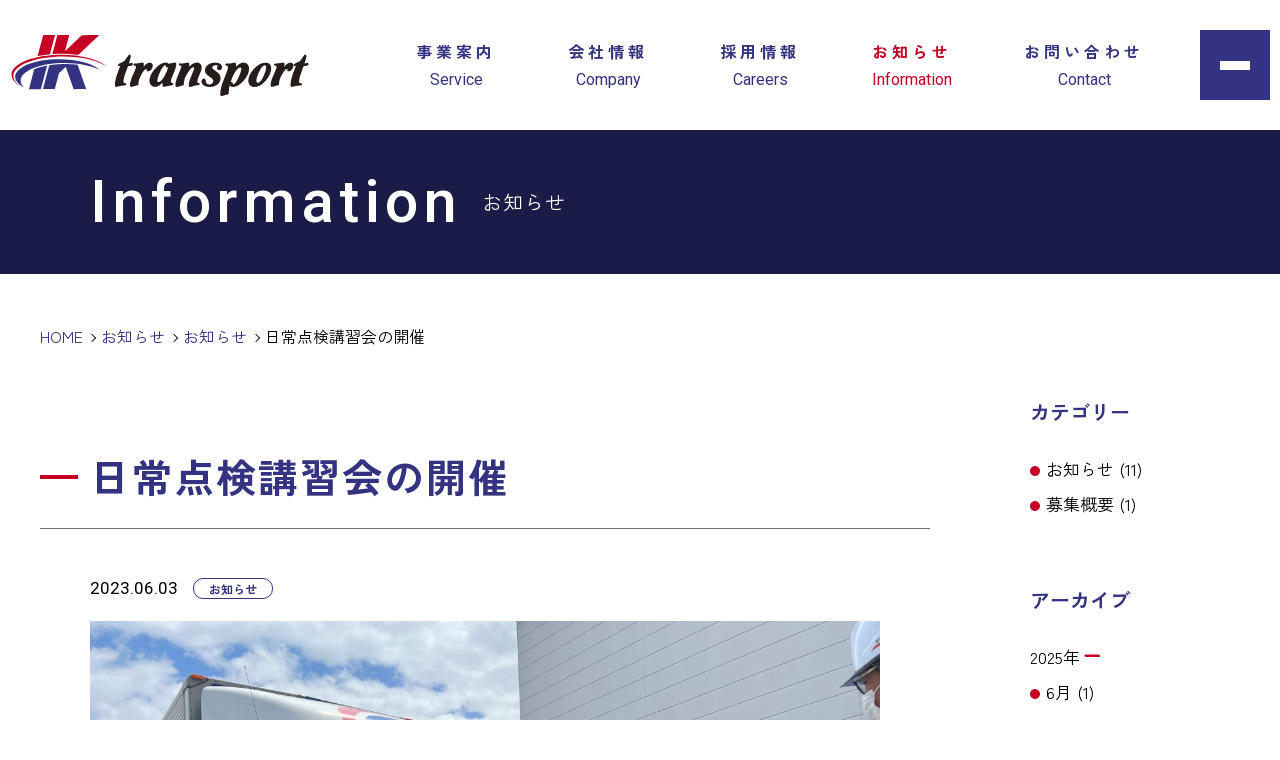

--- FILE ---
content_type: text/html; charset=UTF-8
request_url: https://www.ik-transport.com/info/457/
body_size: 17582
content:
<!DOCTYPE html>
<html dir="ltr" lang="ja"
	prefix="og: https://ogp.me/ns#" >
<head>
  <meta charset="UTF-8">
  <meta name="viewport" content="width=device-width, initial-scale=1">
  <meta name="format-detection" content="telephone=no">
  
		<!-- All in One SEO 4.2.7.1 - aioseo.com -->
		<title>日常点検講習会の開催 - 株式会社IKトランスポート／岩手県矢巾町</title>
		<meta name="robots" content="max-snippet:-1, max-image-preview:large, max-video-preview:-1" />
		<link rel="canonical" href="https://www.ik-transport.com/info/457/" />
		<meta name="generator" content="All in One SEO (AIOSEO) 4.2.7.1 " />

		<script async src="https://www.googletagmanager.com/gtag/js?id=G-BQCE71PE01"></script>
<script>
  window.dataLayer = window.dataLayer || [];
  function gtag(){dataLayer.push(arguments);}
  gtag('js', new Date());
  gtag('config', 'G-BQCE71PE01');
</script>
		<meta property="og:locale" content="ja_JP" />
		<meta property="og:site_name" content="株式会社IKトランスポート／岩手県矢巾町 -" />
		<meta property="og:type" content="article" />
		<meta property="og:title" content="日常点検講習会の開催 - 株式会社IKトランスポート／岩手県矢巾町" />
		<meta property="og:url" content="https://www.ik-transport.com/info/457/" />
		<meta property="article:published_time" content="2023-06-03T06:46:17+00:00" />
		<meta property="article:modified_time" content="2023-06-13T08:05:35+00:00" />
		<meta name="twitter:card" content="summary" />
		<meta name="twitter:title" content="日常点検講習会の開催 - 株式会社IKトランスポート／岩手県矢巾町" />
		<script type="application/ld+json" class="aioseo-schema">
			{"@context":"https:\/\/schema.org","@graph":[{"@type":"BreadcrumbList","@id":"https:\/\/www.ik-transport.com\/info\/457\/#breadcrumblist","itemListElement":[{"@type":"ListItem","@id":"https:\/\/www.ik-transport.com\/#listItem","position":1,"item":{"@type":"WebPage","@id":"https:\/\/www.ik-transport.com\/","name":"\u30db\u30fc\u30e0","description":"\u5ca9\u624b\u770c\u77e2\u5dfe\u753a\u6d41\u901a\u30bb\u30f3\u30bf\u30fc\u5185\u306b\u672c\u793e\u304c\u3042\u308b\u904b\u9001\u30fb\u7269\u6d41\u4f1a\u793e\u3067\u3059\u3002\u304a\u5ba2\u69d8\u306e\u304a\u60a9\u307f\u3092\u3001\u30c1\u30e3\u30fc\u30bf\u30fc\u4fbf\u30fb\u6df7\u8f09\u4fbf\u3001\u540c\u696d\u4f1a\u793e\u9593\u306e\u30cd\u30c3\u30c8\u30ef\u30fc\u30af\u7b49\u3092\u3046\u307e\u304f\u6d3b\u7528\u3057\u306a\u304c\u3089\u554f\u984c\u89e3\u6c7a\u306b\u53d6\u308a\u7d44\u307f\u3001\u304a\u5ba2\u69d8\u304b\u3089\u983c\u308a\u306b\u3055\u308c\u308b\u30d3\u30b8\u30cd\u30b9\u30d1\u30fc\u30c8\u30ca\u30fc\u3092\u76ee\u6307\u3057\u3066\u304a\u308a\u307e\u3059\u3002","url":"https:\/\/www.ik-transport.com\/"}}]},{"@type":"Organization","@id":"https:\/\/www.ik-transport.com\/#organization","name":"\u682a\u5f0f\u4f1a\u793e \u83c5\u4e03\u5de5\u52d9\u5e97","url":"https:\/\/www.ik-transport.com\/"},{"@type":"WebPage","@id":"https:\/\/www.ik-transport.com\/info\/457\/#webpage","url":"https:\/\/www.ik-transport.com\/info\/457\/","name":"\u65e5\u5e38\u70b9\u691c\u8b1b\u7fd2\u4f1a\u306e\u958b\u50ac - \u682a\u5f0f\u4f1a\u793eIK\u30c8\u30e9\u30f3\u30b9\u30dd\u30fc\u30c8\uff0f\u5ca9\u624b\u770c\u77e2\u5dfe\u753a","inLanguage":"ja","isPartOf":{"@id":"https:\/\/www.ik-transport.com\/#website"},"breadcrumb":{"@id":"https:\/\/www.ik-transport.com\/info\/457\/#breadcrumblist"},"author":"https:\/\/www.ik-transport.com\/author\/user-ik-transport\/#author","creator":"https:\/\/www.ik-transport.com\/author\/user-ik-transport\/#author","datePublished":"2023-06-03T06:46:17+09:00","dateModified":"2023-06-13T08:05:35+09:00"},{"@type":"WebSite","@id":"https:\/\/www.ik-transport.com\/#website","url":"https:\/\/www.ik-transport.com\/","name":"\u682a\u5f0f\u4f1a\u793eIK\u30c8\u30e9\u30f3\u30b9\u30dd\u30fc\u30c8\uff0f\u5ca9\u624b\u770c\u77e2\u5dfe\u753a","inLanguage":"ja","publisher":{"@id":"https:\/\/www.ik-transport.com\/#organization"}}]}
		</script>
		<!-- All in One SEO -->

<link rel='dns-prefetch' href='//code.jquery.com' />
<link rel='dns-prefetch' href='//code.iconify.design' />
<style id='wp-img-auto-sizes-contain-inline-css' type='text/css'>
img:is([sizes=auto i],[sizes^="auto," i]){contain-intrinsic-size:3000px 1500px}
/*# sourceURL=wp-img-auto-sizes-contain-inline-css */
</style>
<link rel='stylesheet' id='animate-css' href='https://www.ik-transport.com/wp-content/themes/mytheme/css/animate.min.css' type='text/css' media='all' />
<link rel='stylesheet' id='style-css' href='https://www.ik-transport.com/wp-content/themes/mytheme/style.css?1769747153' type='text/css' media='all' />
<script type="text/javascript" src="//code.jquery.com/jquery-3.6.1.min.js" id="jquery-js"></script>
<script type="text/javascript" src="https://www.ik-transport.com/wp-content/themes/mytheme/js/jquery/jquery.inview.min.js" id="inview-js"></script>
<script type="text/javascript" src="https://www.ik-transport.com/wp-content/themes/mytheme/js/wow.min.js" id="wow-js"></script>
<script type="text/javascript" src="//code.iconify.design/3/3.0.0/iconify.min.js" id="iconify-js"></script>
<link rel="stylesheet" href="https://www.ik-transport.com/wp-content/themes/mytheme/css/info-single.css?1769747154">
<link rel="icon" href="https://www.ik-transport.com/wp-content/uploads/2022/11/cropped-favicon-32x32.png" sizes="32x32" />
<link rel="icon" href="https://www.ik-transport.com/wp-content/uploads/2022/11/cropped-favicon-192x192.png" sizes="192x192" />
<link rel="apple-touch-icon" href="https://www.ik-transport.com/wp-content/uploads/2022/11/cropped-favicon-180x180.png" />
<meta name="msapplication-TileImage" content="https://www.ik-transport.com/wp-content/uploads/2022/11/cropped-favicon-270x270.png" />
  <script>window.jQuery || document.write("<script src='https://www.ik-transport.com/wp-content/themes/mytheme/js/jquery/jquery-3.6.1.min.js'><\/script>");</script>
</head>
<body class="wp-singular info-template-default single single-info postid-457 wp-theme-mytheme preload">

  
  <div id="wrap">

    <header id="header" class="full-content">

      <div id="head-top" class="flex">

        <div id="head-logo" class="flex">
          <a href="https://www.ik-transport.com/">
            <img src="https://www.ik-transport.com/wp-content/themes/mytheme/img/common/mainlogo.svg" alt="株式会社IKトランスポート／岩手県矢巾町">
          </a>
        </div><!-- / #head-logo -->

        <nav id="gnav-pc">
          <ul class="flex">
            <li id="menu-item-18" class="menu-item menu-item-type-post_type menu-item-object-page menu-item-18"><a href="https://www.ik-transport.com/service/" title="Service">事業案内<span>Service</span></a></li>
<li id="menu-item-19" class="menu-item menu-item-type-post_type menu-item-object-page menu-item-19"><a href="https://www.ik-transport.com/company/" title="Company">会社情報<span>Company</span></a></li>
<li id="menu-item-20" class="menu-item menu-item-type-post_type menu-item-object-page menu-item-20"><a href="https://www.ik-transport.com/careers/" title="Careers">採用情報<span>Careers</span></a></li>
<li id="menu-item-159" class="menu-item menu-item-type-custom menu-item-object-custom menu-item-159"><a href="https://www.ik-transport.com/info/" title="Information">お知らせ<span>Information</span></a></li>
<li id="menu-item-21" class="menu-item menu-item-type-post_type menu-item-object-page menu-item-21"><a href="https://www.ik-transport.com/contact/" title="Contact">お問い合わせ<span>Contact</span></a></li>
          </ul><!-- / .flex -->
        </nav><!-- / #gnav-pc -->

        <button type="button" id="btn-humberger" class="flex">
          <span class="bar"></span><span class="bar"></span><span class="bar"></span>
        </button><!-- / #btn-humberger -->

      </div><!-- / #head-top -->

      <div id="wrap-gnav">
        <div id="wrap-gnav-inner" class="flex">
          <nav id="gnav">
            <ul class="flex">
              <li class="menu-item menu-item-type-post_type menu-item-object-page menu-item-18"><a href="https://www.ik-transport.com/service/" title="Service">事業案内<span>Service</span></a></li>
<li class="menu-item menu-item-type-post_type menu-item-object-page menu-item-19"><a href="https://www.ik-transport.com/company/" title="Company">会社情報<span>Company</span></a></li>
<li class="menu-item menu-item-type-post_type menu-item-object-page menu-item-20"><a href="https://www.ik-transport.com/careers/" title="Careers">採用情報<span>Careers</span></a></li>
<li class="menu-item menu-item-type-custom menu-item-object-custom menu-item-159"><a href="https://www.ik-transport.com/info/" title="Information">お知らせ<span>Information</span></a></li>
<li class="menu-item menu-item-type-post_type menu-item-object-page menu-item-21"><a href="https://www.ik-transport.com/contact/" title="Contact">お問い合わせ<span>Contact</span></a></li>
            </ul><!-- / .flex -->
          </nav><!-- / #gnav -->
          <div id="gnav-logo">
            <a href="https://www.ik-transport.com/">
              <img src="https://www.ik-transport.com/wp-content/themes/mytheme/img/common/logo3.svg" alt="株式会社IKトランスポート／岩手県矢巾町">
            </a>
          </div><!-- #gnav-logo -->
        </div><!-- #wrap-gnav-inner -->
      </div><!-- / #wrap-gnav -->

    </header><!-- / #header -->

<main id="container">

  <div id="content">

    <div id="page-title-block" class="full-width">
      <h1 class="grid">Information<span>お知らせ</span></h1>
    </div><!-- #page-title-block -->

    <ul id="my_breadcrumbs"><li><a href="https://www.ik-transport.com/">HOME</a></li><li><a href="https://www.ik-transport.com/info/">お知らせ</a></li><li><a href="https://www.ik-transport.com/info_cat/news/">お知らせ</a></li><li>日常点検講習会の開催</li></ul>
    <div id="post-wrap" class="grid">

      
        <div id="post-block">

          
            <div id="single-box">

              <div class="sec-title-box title-ja">
                <h2 class="anime-text01 inview"><span class="title">日常点検講習会の開催</span></h2>
              </div><!-- / .sec-title-box -->

              <div class="content-inner">

                <ul id="top-info-box" class="wow animate__animated animate__fadeIn" data-wow-delay=".3s">
                  <li><time datetime="2023-06-03">2023.06.03</time></li>
                  <li>
                                        <span class="cat">
                                              お知らせ                                          </span><!-- / .cat -->
                  </li>
                </ul><!-- / .#top-info-box -->

                                                    <div class="img-full wow animate__animated animate__fadeIn" data-wow-delay=".3s">
                    <img src="https://www.ik-transport.com/wp-content/uploads/2023/06/cc6642534d5b4569c8a8e3762903bba2-scaled.jpg" alt="">
                  </div><!-- / .img-full -->
                
                <div class="text-box wow animate__animated animate__fadeIn" data-wow-delay=".3s">
                  <p>（公社）岩手県トラック協会が開催する「日常点検講習セミナー」を</p>
<p>多数のドライバーが参加しました。</p>
<p>交通事故、労働災害防止に関する安全講話や日常点検での基礎知識を</p>
<p>学びました。</p>
<p>&nbsp;</p>
                </div><!-- / .text-box -->

                <div class="img-box wow animate__animated animate__fadeIn" data-wow-delay=".3s">

                                                          <div class="items">
                      <img src="https://www.ik-transport.com/wp-content/uploads/2023/06/c84caff1dec929471ad18ba68de01153-scaled.jpg" alt="">
                                              <p class="caption-text">ホイールナットの緩みなどを点検ハンマーを使用し点検中です。PS：車両提供させていただきました。</p>
                                          </div><!-- / .items -->
                  
                  
                  
                </div><!-- / .img-box -->

                
                <div class="btn-box wow animate__animated animate__fadeIn" data-wow-delay=".3s">
                  <a class="btn-back" href="">直前のページへ戻る</a>
                </div><!-- / .btn-box -->

              </div><!-- / .content-inner -->

            </div><!-- / #single-box -->

          
        </div><!-- / #post-block -->

        <div id="cat-block" class="wow animate__animated animate__fadeIn" data-wow-delay=".6s">

          <div class="cat-box">
            <h4>カテゴリー</h4>
            <ul>	<li class="cat-item cat-item-15"><a href="https://www.ik-transport.com/info_cat/news/">お知らせ</a> (11)
</li>
	<li class="cat-item cat-item-16"><a href="https://www.ik-transport.com/info_cat/careers/">募集概要</a> (1)
</li>
</ul>
          </div><!-- / .cat-box -->

          <div class="cat-box">
            <h4>アーカイブ</h4>
            <dl class="archive-data"><dt>2025年</dt><dd><ul><li>	<a href='https://www.ik-transport.com/date/2025/06/info/'>6月</a>&nbsp;(1)</li><li>
	<a href='https://www.ik-transport.com/date/2025/05/info/'>5月</a>&nbsp;(1)</li><li>
	<a href='https://www.ik-transport.com/date/2025/04/info/'>4月</a>&nbsp;(1)</li></ul></dd><dt>2023年</dt><dd><ul><li>
	<a href='https://www.ik-transport.com/date/2023/08/info/'>8月</a>&nbsp;(1)</li><li>
	<a href='https://www.ik-transport.com/date/2023/07/info/'>7月</a>&nbsp;(1)</li><li>
	<a href='https://www.ik-transport.com/date/2023/06/info/'>6月</a>&nbsp;(3)</li></ul></dd><dt>2022年</dt><dd><ul><li>
	<a href='https://www.ik-transport.com/date/2022/11/info/'>11月</a>&nbsp;(1)</li><li>
	<a href='https://www.ik-transport.com/date/2022/09/info/'>9月</a>&nbsp;(1)</li><li>
	<a href='https://www.ik-transport.com/date/2022/07/info/'>7月</a>&nbsp;(1)</li></ul></dd><dt>2021年</dt><dd><ul><li>
	<a href='https://www.ik-transport.com/date/2021/12/info/'>12月</a>&nbsp;(1)</li></ul></dd></dl>          </div><!-- / .cat-box -->

        </div><!-- / #cat-block -->

      
    </div><!-- / #post-wrap -->

  </div><!-- / #content -->

</main><!-- / #container -->


    <div id="flow-truck" class="full-content">
      <img src="https://www.ik-transport.com/wp-content/themes/mytheme/img/common/flow-truck-img.png">
      <img src="https://www.ik-transport.com/wp-content/themes/mytheme/img/common/flow-truck-img.png">
    </div><!-- #flow-truck -->

    <footer id="footer" class="full-width">

      <div id="foot-top" class="grid">

        <div id="foot-logo">
          <a href="https://www.ik-transport.com/">
            <img src="https://www.ik-transport.com/wp-content/themes/mytheme/img/common/logo3.svg" alt="株式会社IKトランスポート／岩手県矢巾町">
          </a>
        </div><!-- #foot-logo -->

        <div id="foot-nav">
          <ul>
            <li id="menu-item-24" class="menu-item menu-item-type-post_type menu-item-object-page menu-item-24"><a href="https://www.ik-transport.com/service/" title="Service">事業案内<span>Service</span></a></li>
<li id="menu-item-25" class="menu-item menu-item-type-post_type menu-item-object-page menu-item-25"><a href="https://www.ik-transport.com/company/" title="Company">会社情報<span>Company</span></a></li>
<li id="menu-item-26" class="menu-item menu-item-type-post_type menu-item-object-page menu-item-26"><a href="https://www.ik-transport.com/careers/" title="Careers">採用情報<span>Careers</span></a></li>
<li id="menu-item-158" class="menu-item menu-item-type-custom menu-item-object-custom menu-item-158"><a href="https://www.ik-transport.com/info/" title="Information">お知らせ<span>Information</span></a></li>
<li id="menu-item-27" class="menu-item menu-item-type-post_type menu-item-object-page menu-item-27"><a href="https://www.ik-transport.com/contact/" title="Contact">お問い合わせ<span>Contact</span></a></li>
          </ul>
        </div><!-- #foot-nav -->

        <div id="foot-addr">

          <h2>株式会社ＩＫトランスポート</h2>
          <ul>
            <li>〒020-0891</li>
            <li>岩手県紫波郡矢巾町流通センター南2丁目4-18</li>
            <li>TEL.019-638-8707</li>
          </ul>

        </div><!-- #foot-addr -->

      </div><!-- #foot-top -->

      <div id="foot-bottom" class="full-width">

        <div class="grid">

          <a id="btn-pagetop" class="grid" href="#wrap">
            Page top <span class="square"><span class="iconify" data-icon="bi:arrow-up-short"></span></span>
          </a><!-- / #btn-pagetop -->

          <p id="copyright"><small>&copy; IK Transport Inc.</small></p>

        </div><!-- #grid -->

      </div><!-- #foot-bottom -->

    </footer><!-- / #footer -->

  </div><!-- / #wrap -->

  <script type="speculationrules">
{"prefetch":[{"source":"document","where":{"and":[{"href_matches":"/*"},{"not":{"href_matches":["/wp-*.php","/wp-admin/*","/wp-content/uploads/*","/wp-content/*","/wp-content/plugins/*","/wp-content/themes/mytheme/*","/*\\?(.+)"]}},{"not":{"selector_matches":"a[rel~=\"nofollow\"]"}},{"not":{"selector_matches":".no-prefetch, .no-prefetch a"}}]},"eagerness":"conservative"}]}
</script>
<script type="text/javascript" src="https://www.ik-transport.com/wp-content/themes/mytheme/js/script.js" id="script-js"></script>
<script type="text/javascript" src="https://www.ik-transport.com/wp-content/themes/mytheme/js/info.js" id="info-js"></script>

</body>
</html>


--- FILE ---
content_type: text/css
request_url: https://www.ik-transport.com/wp-content/themes/mytheme/style.css?1769747153
body_size: 415
content:
@charset 'utf-8';
/*
Theme Name: mytheme
Author: 株式会社コミュニケーションズ・コ・ア
Author URI: https://www.co-a.net/
Description: オリジナルテーマ
Version: 1.0
*/

/* リセット
----------------------------------------- */
@import url(css/destyle.min.css);

/* 基本設定と共通レイアウト
----------------------------------------- */
@import url(css/style.css);

/* Webフォント
----------------------------------------- */
@import url(css/fonts.css);


--- FILE ---
content_type: text/css
request_url: https://www.ik-transport.com/wp-content/themes/mytheme/css/info-single.css?1769747154
body_size: 5786
content:
@charset 'utf-8';
/* ======================================================
CSS information

 File Name  : info-single.css
 Style Info : 「お知らせ - 詳細」のCSS
====================================================== */

#post-wrap .no-data {
  text-align: center;
}

#post-block {
  margin-bottom: 6rem;
}

#top-info-box {
  margin-bottom: 2rem;
}

#top-info-box li {
  display: inline-block;
  margin-right: 1rem;
}

#top-info-box li time {
  font-family: 'Roboto', sans-serif;
}

#top-info-box li .cat {
  padding: .1rem 1.5rem;
  color: var(--basecolor3);
  font-size: 1.2rem;
  font-weight: 700;
  text-align: center;
  border: 1px solid var(--basecolor3);
  border-radius: 20px;
}

#top-info-box li:last-child {
  margin-right: 0;
}

#single-box .img-full {
  margin: 0 calc(50% - 50vw) 3rem;
  width: 100vw;
}

#single-box .text-box {
  margin-bottom: 2.5rem;
}

#single-box .text-box > * + * {
  margin-top: 1rem;
}

#single-box .text-box p {
  line-height: 1.8;
}

#single-box .text-box table {
  margin: 2rem 0;
  border-top: 2px solid var(--basecolor1);
}

#single-box .text-box td {
  padding: 1.5rem 0;
  border-bottom: 1px solid var(--basecolor1);
}

#single-box .text-box .article-title01 {
  margin: 2rem 0;
  color: var(--basecolor3);
  font-size: 3rem;
  font-weight: 700;
}

#single-box .text-box .article-explain-title {
  line-height: 1.6;
  color: var(--basecolor3);
  font-size: 1.6rem;
  font-weight: 700;
}

#single-box .text-box .article-text-link {
  text-decoration: underline;
}

#single-box .img-box .items:not(:last-child) {
  margin-bottom: 2rem;
}

#single-box .img-box .items img {
  max-width: 100%;
  width: auto;
}

#single-box .img-box .caption-text {
  margin-top: 1.5rem;
}

#single-box .pdf-box {
  margin-top: 5rem;
}

#single-box .btn-pdf {
  display: block;
  padding: .5rem 0;
  width: 100%;
  color: var(--basecolor2);
  text-align: center;
  background: var(--basecolor3);
  border-radius: 20px;
  text-decoration: none;
}

#single-box .btn-pdf .iconify {
  display: inline-block;
  vertical-align: middle;
  margin: -3px 0 0 .5rem;
  width: 30px;
  height: 30px;
  color: var(--basecolor2);
}

#single-box .btn-box {
  margin-top: 5rem;
}

#single-box .btn-back {
  display: block;
  margin: auto;
  width: fit-content;
  color: var(--basecolor3);
  text-decoration: underline;
}

#cat-block .cat-box:not(:last-child) {
  margin-bottom: 5rem;
}

#cat-block .cat-box h4 {
  margin-bottom: 2rem;
  color: var(--basecolor3);
  font-size: 1.6rem;
  font-weight: 700;
}

#cat-block li {
  position: relative;
  margin-bottom: 1rem;
  padding-left: 1.6rem;
}

#cat-block li:last-child {
  margin-bottom: 0;
}

#cat-block li::before {
  content: '';
  position: absolute;
  top: .8rem;
  left: 0;
  width: 10px;
  height: 10px;
  background: var(--basecolor4);
  border-radius: 50%;
}

#cat-block .cat-box li a {
  color: var(--basecolor1);
  text-decoration: none !important;
}

#cat-block .cat-box .children {
  margin: 1rem 0 1.5rem 1.5rem;
}

#cat-block .archive-data dt {
  cursor: pointer;
  position: relative;
  margin-bottom: .6rem;
  padding-right: 2rem;
  width: fit-content;
  font-weight: 500;
}

#cat-block .archive-data dt::before,
#cat-block .archive-data dt::after {
  content: '';
  position: absolute;
  background: var(--basecolor4);
  border-radius: 10px;
  transition: all .3s ease-in-out;
}

#cat-block .archive-data dt::after {
  top: 11px;
  right: 0;
  width: 15px;
  height: 2px;
}

#cat-block .archive-data dt::before {
  top: 4px;
  right: 7px;
  width: 2px;
  height: 15px;
}

#cat-block .archive-data dt.active::before {
  transform: rotate(90deg);
}

#cat-block .archive-data dd:not(:last-of-type) {
  margin-bottom: 2rem;
}

/* 768px～（タブレット）
------------------------------------------------------ */
@media screen and (min-width: 768px) {

  #post-wrap.grid {
    display: grid;
    gap: 5em;
  }

  #post-block .grid {
    grid-template-columns: 1fr 2fr;
    gap: 2.5em;
  }

  #post-block {
    margin-bottom: 0;
  }

  #single-box .text-box > * + * {
    margin-top: 1.5rem;
  }

  #single-box .text-box p {
    line-height: 1.9;
  }

  #single-box .text-box table {
    margin: 2.5rem 0;
  }

  #single-box .text-box td {
    padding: 2rem 0;
  }

  #single-box .text-box .article-title01 {
    margin: 2.5rem 0;
    font-size: 3.3rem;
  }

  #single-box .text-box .article-explain-title {
    font-size: 1.8rem;
  }

  #single-box .pdf-box {
    margin-top: 4em;
  }

  #single-box .btn-box {
    margin-top: 5em;
  }

  #cat-block .cat-box:not(:last-child) {
    margin-bottom: 6rem;
  }

  #cat-block .cat-box h4 {
    margin-bottom: 2.5rem;
    font-size: 1.8rem;
  }

  #cat-block .archive-data dt {
    margin-bottom: .8rem;
  }

}

/* 960px～（パソコン）
------------------------------------------------------ */
@media screen and (min-width: 960px) {

  #post-wrap.grid {
    grid-template-columns: 1fr 210px;
    gap: 100px;
  }

  #post-wrap .no-data {
    grid-row: 1 / 2;
    grid-column: 1 / 3;
  }

  #single-box .img-full {
    margin-right: 0;
    margin-left: 0;
    width: 100%;
  }

  #single-box .text-box > * + * {
    margin-top: 2rem;
  }

  #single-box .text-box p {
    line-height: 2;
  }

  #single-box .text-box table {
    margin: 3rem 0;
  }

  #single-box .text-box td {
    padding: 2.5rem 0;
  }

  #single-box .text-box .article-title01 {
    margin: 3rem 0;
    font-size: 3.6rem;
  }

  #single-box .text-box .article-explain-title {
    font-size: 2rem;
  }

  #single-box .pdf-box {
    margin-top: 5em;
  }

  #single-box .btn-box {
    margin-top: 8em;
  }

  #cat-block .cat-box:not(:last-child) {
    margin-bottom: 7rem;
  }

  #cat-block .cat-box h4 {
    margin-bottom: 3rem;
    font-size: 2rem;
  }

  #cat-block .archive-data dt {
    margin-bottom: 1rem;
  }

  #cat-block li::before {
    top: 1rem;
  }

}


--- FILE ---
content_type: text/css
request_url: https://www.ik-transport.com/wp-content/themes/mytheme/css/style.css
body_size: 18979
content:
@charset 'utf-8';
/* ======================================================
CSS information

 File Name  : style.css
 Style Info : 共通スタイル
====================================================== */

:root {
  --basecolor1: #000;
  --basecolor2: #fff;
  --basecolor3: #343382;
  --basecolor4: #c40024;
  --basecolor5: #1b1b48;
  --basecolor6: #777;
  --basecolor7: #f0f3f5;
  --basecolor8: #fafafa;
}

html {
  overflow-y: auto;
  font-size: 62.5%;
}

body {
  overflow: hidden;
  color: var(--basecolor1);
  font-weight: 400;
  font-size: 1.6rem;
  line-height: 1.5;
  font-family: 'Zen Kaku Gothic New', sans-serif;
  word-break: normal;
  word-wrap: break-word;
  background: var(--basecolor2);
}

/* レイアウト (モバイルファースト)
---------------------------------------------- */

/* --- 枠 --- */

#wrap {
  margin: auto;
  width: 90%;
  max-width: 1200px;
}

#footer {
  padding-top: 8rem;
  padding-bottom: 3rem;
  color: var(--basecolor2);
  background: var(--basecolor5);
}

/* --- ヘッダー内部 --- */

#head-top {
  position: relative;
  padding: 3rem 1rem;
}

#head-logo {
  width: 100%;
  max-width: 220px;
  height: 70px;
}

#head-logo.flex {
  display: flex;
  flex-direction: column;
  justify-content: center;
}

#head-logo a img {
  display: block;
  width: 100%;
}

#gnav-pc {
  display: none;
}

#btn-humberger {
  z-index: 9999;
  position: fixed;
  top: 3rem;
  right: 1rem;
  width: 70px;
  height: 70px;
  background: var(--basecolor3);
  transition: all .3s ease-in-out;
}

#btn-humberger.active {
  position: fixed;
  background: var(--basecolor4);
}

#btn-humberger.flex {
  display: flex;
  flex-direction: column;
  justify-content: center;
  align-items: center;

  gap: 7px;
}

#btn-humberger .bar {
  position: relative;
  width: 30px;
  height: 3px;
  background: #fff;
  transition: all .3s ease-in-out;
}

#btn-humberger.active .bar:nth-child(1) {
  opacity: 0;
}

#btn-humberger.active .bar:nth-child(2) {
  transform: translateY(0) rotate(45deg);
}

#btn-humberger.active .bar:nth-child(3) {
  transform: translateY(-10px) rotate(-45deg);
}

#wrap-gnav {
  z-index: 9998;
  overflow: auto;
  display: grid;
  align-items: center;
  position: fixed;
  top: 0;
  left: 0;
  transform: translateX(100vw) translateX(0px);
  width: 100vw;
  height: 100vh;
  background: var(--basecolor3);
  transition: transform .5s ease-in-out;

  -webkit-overflow-scrolling: touch;
}

#wrap-gnav.active {
  transform: translate(0px, 0px);
}

#wrap-gnav-inner {
  margin: 100px auto 50px;
  width: 80%;
}

#wrap-gnav-inner.flex {
  display: flex;
  flex-flow: column;

  gap: 5rem;
}

#gnav .flex {
  display: flex;
  flex-flow: column;

  gap: 2rem;
}

#gnav li a {
  display: block;
  position: relative;
  color: var(--basecolor2);
  font-weight: 700;
  font-size: 2rem;
  letter-spacing: .4rem;
  text-decoration: none;
}

#gnav li a span {
  display: block;
  margin-top: .5rem;
  font-weight: 500;
  font-size: 1.6rem;
  font-family: 'Roboto', sans-serif;
  letter-spacing: 0;
}

#gnav-logo {
  width: 100%;
  max-width: 300px;
}

#gnav-logo a {
  width: 100%;
}

/* --- コンテンツ内部 --- */

.full-content {
  margin-right: calc(50% - 50vw);
  margin-left: calc(50% - 50vw);
  width: 100vw;
}

#page-title-block {
  padding-top: 2rem;
  padding-bottom: 2rem;
  color: var(--basecolor2);
  background: var(--basecolor5);
}

#page-title-block h1 {
  font-weight: 500;
  font-size: 3rem;
  font-family: 'Roboto', sans-serif;
  letter-spacing: .1rem;
}

#page-title-block h1.grid {
  display: grid;
  align-items: center;

  gap: 2rem;
  grid-template-columns: auto 1fr;
}

#page-title-block h1 span {
  font-weight: 400;
  font-size: 1.6rem;
  font-family: 'Zen Kaku Gothic New', sans-serif;
}

#page-img-block {
  height: 200px;
  background-position: center center;
  background-size: cover;
  background-repeat: no-repeat;
}

#my_breadcrumbs {
  overflow-x: auto;
  margin: 3rem 0;
  font-size: 1.4rem;
  white-space: nowrap;
}

#my_breadcrumbs li {
  display: inline-block;
  position: relative;
}

#my_breadcrumbs li::after {
  content: '';
  display: inline-block;
  transform: rotate(135deg);
  margin: -3px 6px 0;
  width: 6px;
  height: 6px;
  border-top: 1px solid var(--basecolor1);
  border-left: 1px solid var(--basecolor1);
  vertical-align: middle;
}

#my_breadcrumbs li:last-child:after {
  display: none;
}

#my_breadcrumbs li a {
  text-decoration: none !important;
}

.page-link-box {
  margin-top: 5rem;
  width: 100%;
}

.page-link-box.flex {
  display: flex;
  flex-wrap: wrap;

  gap: 2rem;
}

.page-link-box li {
  flex-basis: auto;
}

.page-link-box li a {
  color: var(--basecolor1);
  text-decoration: underline;
}

.sec-title-box {
  position: relative;
  margin-right: calc(50% - 50vw);
  margin-left: calc(50% - 50vw);
  padding-top: 5rem;
  padding-right: calc(50vw - 50%);
  padding-bottom: 7rem;
  padding-left: calc(50vw - 50%);
  width: 100vw;
  color: var(--basecolor3);
  background: var(--basecolor2);
}

.sec-title-box.style02 {
  color: var(--basecolor2);
  background: var(--basecolor5);
}

.sec-title-box::after {
  content: '';
  position: absolute;
  bottom: 4.5rem;
  left: 0;
  width: 100%;
  height: 1px;
  background: #707070;
}

.sec-title-box h2 {
  position: relative;
  margin-right: calc(50% - 50vw);
  margin-left: calc(50% - 50vw);
  padding-right: calc(50vw - 50%);
  padding-left: calc(50vw - 50%);
  width: 100vw;
}

.sec-title-box h2.grid {
  display: grid;
  align-items: center;

  gap: 2rem;
  grid-template-columns: auto 1fr;
}

.sec-title-box h2::before {
  content: '';
  position: absolute;
  top: 50%;
  left: 0;
  transform: translateY(-50%);
  width: 38px;
  height: 4px;
  background: var(--basecolor4);
}

.sec-title-box.title-ja h2::before {
  top: 25px;
  transform: translateY(0%);
}

.sec-title-box .title-en {
  padding-left: 3rem;
  font-weight: 500;
  font-size: 3.2rem;
  font-family: 'Roboto', sans-serif;
  letter-spacing: .1rem;
}

.sec-title-box .title-ja {
  font-weight: 700;
  font-size: 1.2rem;
  letter-spacing: .1rem;
}

.sec-title-box .title {
  display: block;
  padding-left: 3rem;
  font-weight: 700;
  font-size: 3.2rem;
  letter-spacing: .2rem;
}

.sec-title01 {
  margin-bottom: 2rem;
  color: var(--basecolor5);
  font-weight: 700;
  font-size: 1.6rem;
  line-height: 1.6;
  letter-spacing: .2rem;
}

[class^='content-inner'] p {
  margin-bottom: 1rem;
  line-height: 1.8;
  letter-spacing: .1rem;
  text-align: justify;
}

[class^='content-inner'] p:last-child {
  margin-bottom: 0;
}

.inner-box {
  position: relative;
}

.my-list01 li {
  position: relative;
  margin-bottom: .5rem;
  padding-left: 1.6rem;
}

.my-list01 li::before {
  content: '';
  position: absolute;
  top: .8rem;
  left: 0;
  width: 10px;
  height: 10px;
  background: var(--basecolor4);
  border-radius: 50%;
}

.btn-more {
  display: block;
  position: relative;
  margin: 6rem 0 0 auto;
  width: fit-content;
  color: var(--basecolor1);
  font-weight: 500;
  font-size: 1.8rem;
  line-height: 1;
  font-family: 'Roboto', sans-serif;
  text-decoration: none !important;
  transition: all .2s ease-in-out;
}

.btn-more.grid {
  display: grid;
  align-items: center;

  gap: 2rem;
  grid-template-columns: auto 1fr;
}

.square {
  display: inline-block;
  position: relative;
  width: 50px;
  height: 50px;
  background: var(--basecolor3);
}

.square svg {
  position: absolute;
  top: 50%;
  left: 50%;
  transform: translate(-50%, -50%);
  width: 28px;
  height: 28px;
  color: var(--basecolor2);
}

.btn01 {
  display: block;
  position: relative;
  margin: 3rem auto 0;
  padding: 1rem;
  width: 100%;
  max-width: 320px;
  color: var(--basecolor2);
  font-weight: 700;
  font-size: 1.6rem;
  letter-spacing: .1rem;
  text-decoration: none !important;
  text-align: center;
  background: var(--basecolor3);
}

.btn01.right-arrow svg {
  position: absolute;
  top: 50%;
  right: 2rem;
  transform: translateY(-50%);
  width: 20px;
  height: 20px;
}

.btn-read {
  margin-top: 3rem;
  color: var(--basecolor1);
  font-weight: 500;
  font-family: 'Roboto', sans-serif;
  text-decoration: underline;
}

.wrap-map iframe {
  width: 100%;

  aspect-ratio: 16 / 9;
}

#flow-truck {
  overflow: hidden;
  display: flex;
  margin: 12rem calc(50% - 50vw) 0;
  width: 100vw;
  height: 50px;
}

#flow-truck img {
  width: auto;
  height: 100%;
}

#flow-truck img:first-child {
  animation: loop1 50s -25s linear infinite;
}

#flow-truck img:last-child {
  animation: loop2 50s linear infinite;
}

@keyframes loop1 {
  0% {
    transform: translateX(100%);
  }
  to {
    transform: translateX(-100%);
  }
}

@keyframes loop2 {
  0% {
    transform: translateX(0);
  }
  to {
    transform: translateX(-200%);
  }
}

/* --- フッター内部 --- */

#foot-top.grid {
  display: grid;

  gap: 8rem;
}

#foot-logo {
  margin: 0 auto;
  width: 100%;
  max-width: 300px;
}

#foot-nav li:not(:last-child) {
  margin-bottom: 2rem;
}

#foot-nav li a {
  position: relative;
  color: var(--basecolor2);
  font-weight: 700;
  font-size: 1.6rem;
  letter-spacing: .1rem;
  text-decoration: none;
}

#foot-nav li a span {
  display: inline-block;
  margin-left: 2rem;
  font-weight: 400;
  font-size: 1.2rem;
  font-family: 'Roboto', sans-serif;
}

#foot-addr h2 {
  margin-bottom: 2rem;
  font-weight: 700;
  font-size: 1.6rem;
}

#foot-addr li {
  margin-bottom: .4rem;
  font-weight: 700;
  letter-spacing: .1rem;
}

#foot-addr li:last-child {
  margin-bottom: 0;
}

#foot-bottom {
  margin-top: 3rem;
  padding-top: 2rem;
  border-top: 1px solid #707070;
}

#foot-bottom > .grid {
  display: grid;

  gap: 4rem;
}

#btn-pagetop {
  margin-left: auto;
  color: var(--basecolor2);
  font-size: 1.8rem;
  line-height: 1;
  text-decoration: none;
}

#btn-pagetop.grid {
  display: grid;
  justify-content: end;
  align-items: center;

  gap: 2rem;
  grid-template-columns: auto 1fr;
}

#btn-pagetop .square {
  width: 30px;
  height: 30px;
}

#btn-pagetop .square svg {
  width: 28px;
  height: 28px;
}

#copyright {
  line-height: 1;
  letter-spacing: .1rem;
}

/* 768px～（タブレット）
------------------------------------------------------ */
@media screen and (min-width: 768px) {
  #wrap {
    width: 94%;
  }

  /* --- ヘッダー内部 --- */

  #head-logo {
    max-width: 260px;
  }

  #wrap-gnav-inner {
    margin: 0 auto;
    width: auto;
  }

  #wrap-gnav-inner.flex {
    flex-flow: row-reverse;
    align-items: center;

    gap: 7rem;
  }

  #gnav .flex {
    gap: 2.5rem;
  }

  #gnav li a {
    font-size: 2.2rem;
  }

  #gnav li a span {
    font-size: 1.8rem;
  }

  #gnav-logo {
    width: 300px;
  }

  /* --- コンテンツ内部 --- */

  #page-title-block {
    padding-top: 2.5rem;
    padding-bottom: 2.5rem;
  }

  #page-title-block h1 {
    padding-left: 3rem;
    font-size: 4.5rem;
    letter-spacing: .3rem;
  }

  #page-title-block h1 span {
    font-size: 1.8rem;
    letter-spacing: .1rem;
  }

  #page-img-block {
    height: 300px;
  }

  #my_breadcrumbs {
    margin: 3.5rem 0;
    font-size: 1.5rem;
  }

  .page-link-box {
    margin: 6rem 0 1rem;
  }

  .page-link-box.flex {
    gap: 2.5rem;
  }

  .sec-title-box.title-ja h2::before {
    top: 26px;
  }

  .sec-title-box .title-en {
    font-size: 3.6rem;
  }

  .sec-title-box .title-ja {
    font-size: 1.4rem;
  }

  .sec-title-box .title {
    font-size: 3.6rem;
  }

  .sec-title01 {
    font-size: 1.8rem;
  }

  [class^='content-inner'] p {
    line-height: 1.9;
  }

  .btn01 {
    font-size: 1.8rem;
  }

  #flow-truck {
    margin-top: 15rem;
    height: 65px;
  }

  /* --- フッター内部 --- */

  #foot-top.grid {
    justify-content: space-evenly;

    gap: 8rem 0;
    grid-template-areas: 'f-logo-area f-logo-area'
    'f-nav-area f-addr-area';
    grid-template-columns: repeat(2, auto);
  }

  #foot-logo {
    grid-area: f-logo-area;
  }

  #foot-nav {
    grid-area: f-nav-area;
  }

  #foot-addr {
    grid-area: f-addr-area;
  }

  #foot-bottom {
    margin-top: 5rem;
    padding-top: 3rem;
  }

  #foot-bottom > .grid {
    align-items: center;

    gap: 4rem;
    grid-template-areas: 'cr-area btn-pt-area';
    grid-template-columns: 1fr auto;
  }

  #btn-pagetop {
    grid-area: btn-pt-area;
  }

  #copyright {
    grid-area: cr-area;
  }
}

/* 960px～（パソコン）
------------------------------------------------------ */
@media screen and (min-width: 960px) {
  body {
    font-size: 1.7rem;
  }

  /* --- 枠 --- */

  #wrap {
    width: 100%;
  }

  /* --- ヘッダー内部 --- */

  #head-top {
    padding-right: 100px;
  }

  #head-top.flex {
    display: flex;
    flex-wrap: wrap;
    justify-content: space-between;
    align-items: center;
  }

  #head-logo {
    max-width: 300px;
  }

  #gnav-pc {
    display: block;
    flex: 1;
    max-width: 800px;
  }

  #gnav-pc > .flex {
    display: grid;

    grid-auto-flow: column;
  }

  #gnav-pc li a {
    display: block;
    position: relative;
    color: var(--basecolor3);
    font-weight: 700;
    font-size: 1.6rem;
    letter-spacing: .4rem;
    text-decoration: none;
    text-align: center;
    transition: all .2s ease-in-out;
  }

  #gnav-pc li a span {
    display: block;
    margin-top: .5rem;
    font-weight: 400;
    font-size: 1.6rem;
    font-family: 'Roboto', sans-serif;
    letter-spacing: 0;
  }

  #gnav-pc li a:hover,
  #gnav-pc .current_page_item a,
  .parent-pageid-10 #gnav-pc #menu-item-20 a,
  .post-type-archive-info #gnav-pc #menu-item-159 a,
  .tax-info_cat #gnav-pc #menu-item-159 a,
  .single-info #gnav-pc #menu-item-159 a {
    color: var(--basecolor4);
  }

  #wrap-gnav-inner {
    width: 768px;
  }

  #wrap-gnav-inner.flex {
    justify-content: space-between;

    gap: 0;
  }

  #gnav .flex {
    gap: 3rem;
  }

  #gnav li a {
    font-size: 2.4rem;
  }

  #gnav li a span {
    font-size: 2rem;
  }

  #gnav-logo {
    width: 400px;
  }

  /* --- コンテンツ内部 --- */

  body.preload .wow.animate__fadeIn,
  body.preload .wow.animate__fadeInUp {
    opacity: 0 !important;
  }

  #page-title-block {
    padding-top: 3rem;
    padding-bottom: 3rem;
  }

  #page-title-block h1 {
    padding-left: 5rem;
    font-size: 6rem;
    letter-spacing: .5rem;
  }

  #page-title-block h1 span {
    font-size: 2rem;
    letter-spacing: .1rem;
  }

  #page-img-block {
    height: 400px;
  }

  #my_breadcrumbs {
    margin: 5rem 0;
    font-size: 1.6rem;
  }

  .page-link-box {
    margin: 7rem 0 2rem;
  }

  .page-link-box.flex {
    gap: 3rem;
  }

  .sec-title-box {
    margin-right: 0;
    margin-left: 0;
    padding-right: 0;
    padding-left: 0;
    width: 100%;
  }

  .sec-title-box h2 {
    margin-right: 0;
    margin-left: 0;
    padding-right: 0;
    padding-left: 0;
    width: 100%;
  }

  .sec-title-box.title-ja h2::before {
    top: 27px;
  }

  .sec-title-box .title-en {
    padding-left: 5rem;
    font-size: 4rem;
  }

  .sec-title-box .title-ja {
    font-size: 1.6rem;
  }

  .sec-title-box .title {
    padding-left: 5rem;
    font-size: 4rem;
  }

  .sec-title01 {
    font-size: 2rem;
  }

  .content-inner {
    padding-right: 5rem;
    padding-left: 5rem;
  }

  .content-inner-left {
    padding-left: 5rem;
  }

  .content-inner-right {
    padding-right: 5rem;
  }

  [class^='content-inner'] p {
    line-height: 2;
  }

  .my-list01 li::before {
    top: 1rem;
  }

  .square {
    transition: all .2s ease-in-out;
  }

  .btn-more .square {
    z-index: 1;
    overflow: hidden;
    position: relative;
  }

  .btn-more .square::before {
    z-index: -1;
    content: '';
    position: absolute;
    top: 0;
    left: 0;
    transform: translateY(100%);
    width: 100%;
    height: 100%;
    background: var(--basecolor4);
    transition: all .2s ease-in-out;
  }

  .btn-more:hover .square::before {
    transform: translateY(0);
  }

  .btn01 {
    z-index: 1;
    overflow: hidden;
    position: relative;
    font-size: 2rem;
  }

  .btn01::before {
    z-index: -1;
    content: '';
    position: absolute;
    top: 0;
    left: 0;
    transform: translateX(-100%);
    width: 100%;
    height: 100%;
    background: var(--basecolor4);
    transition: all .2s ease-in-out;
  }

  .btn01:hover::before {
    transform: translateX(0);
  }

  .hover-img img {
    opacity: 1;
    transition: all .2s ease-in-out;
  }

  .hover-img:hover img {
    opacity: .6;
  }

  #flow-truck {
    margin-top: 18rem;
    height: 80px;
  }

  /* --- フッター内部 --- */

  #foot-top.grid {
    justify-content: space-between;

    gap: 8rem 0;
    grid-template-areas: 'f-logo-area f-nav-area f-addr-area';
    grid-template-columns: 300px auto auto;
  }

  #foot-bottom {
    margin-top: 10rem;
    padding-top: 4rem;
  }
}

/* 汎用
---------------------------------------------- */

.full-width {
  margin-right: calc(50% - 50vw);
  margin-left: calc(50% - 50vw);
  padding-right: calc(50vw - 50%);
  padding-left: calc(50vw - 50%);
  width: 100vw;
}

.text-right {
  text-align: right !important;
}

a {
  color: var(--basecolor3);
  text-decoration: none;
}

a:hover {
  text-decoration: underline;
}

.tel-link a {
  color: var(--basecolor3);
  font-weight: 500;
  text-decoration: underline;
}

.text-link {
  color: var(--basecolor3);
  text-decoration: underline;
}

.underline-link {
  color: var(--basecolor3);
  text-decoration: underline;
}

dt,
th {
  font-weight: 400;
}

h1,
h2,
h3,
h4,
h5,
h6 {
  line-height: 1.4;
}

img {
  display: block;
  width: 100%;

  image-rendering: -webkit-optimize-contrast;
}

.ff-roboto {
  font-family: 'Roboto', sans-serif;
}

.fw400 {
  font-weight: 400;
}

.fw500 {
  font-weight: 500;
}

.fw700 {
  font-weight: 700;
}

.fw900 {
  font-weight: 900;
}

/* フォーム
---------------------------------------------- */

input[type='text'],
input[type='tel'],
input[type='email'],
select,
textarea {
  padding: 1rem;
  width: 100%;
  color: var(--basecolor1);
  font-size: 1.5rem;
  background: #fff;
  border: 1px solid #eee;
  outline: none;
}

textarea {
  height: 200px;
}

button[type='submit'],
input[type='submit'] {
  display: block;
  margin: 0 auto;
  width: 80%;
  max-width: 320px;
  color: var(--basecolor2);
  font-weight: 700;
  font-size: 1.6rem;
  line-height: 50px;
  letter-spacing: .1rem;
  text-align: center;
  background: var(--basecolor3);
  border: 1px solid var(--basecolor3);
  outline: none;
}

/* テーブル
---------------------------------------------- */

.table-box {
  width: 100%;
}

.table-box.grid {
  display: grid;
}

.table-box.grid .row {
  display: contents;
}

/* アニメーション
---------------------------------------------- */

.anime-text01 {
  position: relative;
  width: fit-content;
}

.anime-text01::after {
  z-index: 1;
  content: '';
  position: absolute;
  top: 0;
  left: 0;
  width: 100%;
  height: 100%;
  background: var(--basecolor2);
}

.anime-text01.active::after {
  animation-name: anime01;
  animation-duration: 2s;
  animation-fill-mode: forwards;
}

@keyframes anime01 {
  100% {
    left: 100%;
    width: 0;
  }
}


--- FILE ---
content_type: text/css
request_url: https://www.ik-transport.com/wp-content/themes/mytheme/css/fonts.css
body_size: 267
content:
@charset 'utf-8';
/* ======================================================
CSS information

 File Name  : fonts.css
 Style Info : フォント設定
====================================================== */

@import url('https://fonts.googleapis.com/css2?family=Roboto:wght@400;500;700;900&family=Zen+Kaku+Gothic+New:wght@400;700&display=swap');


--- FILE ---
content_type: application/javascript
request_url: https://www.ik-transport.com/wp-content/themes/mytheme/js/info.js
body_size: 311
content:
/**
 * 独自関数
 */
jQuery( function( $ ) {

  // アコーディオン
  $( '.archive-data' ).find( 'dd' ).hide();
  $( '.archive-data' ).find( 'dt' ).eq( 0 ).addClass( 'active' );
  $( '.archive-data' ).find( 'dd' ).eq( 0 ).show();
  $( '.archive-data' ).find( 'dt' ).click( function() {
    $( this ).toggleClass( 'active' );
    $( this ).next( 'dd' ).stop().slideToggle();
  } );

} );


--- FILE ---
content_type: application/javascript
request_url: https://www.ik-transport.com/wp-content/themes/mytheme/js/script.js
body_size: 4108
content:
// 読み込み完了後
$( window ).on( 'load', function () {

  // wow.js
  wow = new WOW(
    {
      animateClass: 'animate__animated',
      mobile      : false,
    }
  )
  wow.init();

  // wow.jsの対策
  $( 'body' ).removeClass( 'preload' );

  // inview
  $( '.inview' ).on( 'inview', function () {
    $( this ).addClass( 'active' );
  } );

} );

jQuery( function( $ ) {

  // ハンバーガーメニュー
  $( '#btn-humberger' ).on( 'click', function () {
    $( this ).toggleClass( isActive() );
    $( '#wrap-gnav' ).toggleClass( isActive() );
  } );

  // 電話番号リンク
  if ( isPhone() ) {
    $( '[data-tel]' ).each( function () {
      $( this ).wrapInner( '<a href="tel:' + $( this ).data( 'tel' ).replace( /-/g, '' ) + '">' );
    } );
  }

  // リンク周り
  const hostname = new RegExp( $( location ).attr( 'hostname' ) );
  const current  = $( location ).attr( 'href' );
  $( 'a' ).not( '[href^="#"]' ).not( '[href^="tel:"]' ).not( '[href^="mailto:"]' ).each( function () {
    let href = $( this ).attr( 'href' );
    if ( current == href ) $( this ).addClass( 'current' );
    if ( !href.match( hostname ) || href.match( /^.pdf$/ )  ) {
      $( this ).attr( { target : '_blank', rel : 'noopener nofollow' } );
    }
  } );

  // モーダル
  const wrap_modal  = $( '.wrap-modal' );
  const modal_open  = $( '.modal-open' );
  const modal_close = $( '.modal-close' );
  modal_open.on( 'click', function () {
    wrap_modal.fadeIn();
  } );
  modal_close.on( 'click', function () {
    wrap_modal.fadeOut();
  } );

  // アコーディオン
  $( '.accordion-items:first-of-type .accordion-title' ).addClass( isActive() );
  $( '.accordion-items:first-of-type .accordion-content' ).addClass( isActive() );
  $( '.accordion-title' ).on( 'click', function () {
    const index = $( this ).parents( '.accordion-box' ).index( '.accordion-box' );
    $( '.accordion-box' ).eq( index ).find( '.accordion-title' ).not( this ).removeClass( isActive() );
    $( '.accordion-box' ).eq( index ).find( '.accordion-title' ).not( this ).next().stop().slideUp( 300 );
    $( this ).toggleClass( isActive() );
    $( this ).next().stop().slideToggle( 300 );
  } );

  // タブ
  $( '.tabs-box li:first-of-type' ).addClass( isActive() );
  $( '.tab-items:first-of-type' ).addClass( isActive() );
  $( '.tabs-box li' ).on( 'click', function () {
    const parents = $( this ).parents( 'div' ).attr('id');
    const index   = $( '.tabs-box li' ).index( this );
    $( '#' + parents ).find( '.tabs-box li' ).removeClass( isActive() );
    $( '#' + parents ).find( '.tab-items' ).removeClass( isActive() );
    $( this ).addClass( isActive() );
    $( '.tab-items' ).eq( index ).addClass( isActive() );
  } );

  // 画像のsrcを置き換え
  $( '[data-img="change-img-src"]' ).each( function () {
    let src = $( this ).attr( 'src' );
    if ( src.match( /_off/ ) ) {
      $( this ).hover(function () {
        $( this ).attr( 'src', src.replace( '_off', '_on' ) );
      }, function () {
        $( this ).attr( 'src', src.replace( '_on', '_off' ) );
      } );
    }
    if ( src.match( /_sp/ ) || src.match( /_pc/ ) ) {
      if ( $( window ).width() >= 960 ) {
        $( this ).attr( 'src', src.replace( '_sp', '_pc' ) );
      } else {
        $( this ).attr( 'src', src.replace( '_pc', '_sp' ) );
      }
    }
  } );

  // ページトップボタン
  const btn_pagetop = $( '#wrap-btn-pagetop' );
  $( window ).scroll( function () {
    if ( $( this ).scrollTop() > 100 ) {
      btn_pagetop.fadeIn();
    } else {
      btn_pagetop.fadeOut();
    }
  } );

  // ページ内スクロール
  $( 'a[href^="#"]' ).on( 'click', function () {
    const href     = $( this ).attr( 'href' );
    const target   = $( href == '#' || href == '' ? 'html' : href );
    const position = target.offset().top;
    $( 'html, body' ).animate( { scrollTop : position }, 1000, 'swing' );
    return false;
  } );

});

// アクティブ状態の判別
function isActive() {
  return 'active';
}

// ユーザーエージェントの判別
function isPhone() {
  return ( navigator.userAgent.indexOf( 'iPhone' ) > 0 || navigator.userAgent.indexOf( 'Android' ) > 0 );
}


--- FILE ---
content_type: image/svg+xml
request_url: https://www.ik-transport.com/wp-content/themes/mytheme/img/common/mainlogo.svg
body_size: 10818
content:
<?xml version="1.0" encoding="utf-8"?>
<!-- Generator: Adobe Illustrator 26.5.0, SVG Export Plug-In . SVG Version: 6.00 Build 0)  -->
<svg version="1.1" id="レイヤー_1" xmlns="http://www.w3.org/2000/svg" xmlns:xlink="http://www.w3.org/1999/xlink" x="0px"
	 y="0px" viewBox="0 0 1000 210" style="enable-background:new 0 0 1000 210;" xml:space="preserve">
<style type="text/css">
	.st0{fill:#343382;}
	.st1{fill:#C40024;}
	.st2{fill:#251D1B;}
</style>
<g>
	<g>
		<path class="st0" d="M35.54,154.78c0-32.12,65.62-58.16,146.55-58.16c47.75,0,90.16,9.06,116.92,23.09
			c-22.17-20.94-74.35-35.65-135.17-35.65c-80.94,0-146.56,26.03-146.56,58.15c0,13.17,11.04,25.31,29.63,35.06
			C39.59,170.36,35.54,162.76,35.54,154.78z"/>
		<g>
			<path class="st1" d="M11.31,139.89c0-35.84,74.23-64.9,165.81-64.9c62.53,0,116.97,13.55,145.22,33.56
				C296.5,85.3,238.38,69.08,170.81,69.08C79.24,69.08,5,98.86,5,135.58c0,15.61,13.42,29.96,35.87,41.31
				C22.24,166.39,11.31,153.64,11.31,139.89z"/>
			<g>
				<path class="st1" d="M174.98,65.91c4.67,0.05,9.3,0.17,13.87,0.37c-3.66-0.25-7.42-0.41-11.33-0.41
					C176.67,65.88,175.83,65.9,174.98,65.91z"/>
				<path class="st1" d="M150.29,3.44h-39.51L91.8,73.83c12.81-2.77,26.63-4.89,41.18-6.25L150.29,3.44z"/>
				<path class="st1" d="M174.98,65.91c0.84-0.01,1.69-0.04,2.53-0.04c3.92,0,7.67,0.16,11.33,0.41
					c13.41,0.59,26.33,1.83,38.59,3.63l70.03-66.23l-0.98-0.6l-56.86,0.95l-56.67,53.63l14.52-54.22h-39.51l-16.84,63.48
					c9.53-0.68,19.35-1.04,29.37-1.04C172,65.88,173.49,65.9,174.98,65.91z"/>
				<path class="st1" d="M91.8,73.83"/>
			</g>
		</g>
		<path class="st0" d="M63.11,184.17h39.51l21.31-78.96c-16.23,2.92-30.87,6.98-43.29,11.92L63.11,184.17z"/>
		<path class="st0" d="M184.4,100.05c-18.81,0-36.8,1.41-53.33,3.97l-21.34,79.43h39.51l14.18-52.91l22.41-21.21l26.28,74.6
			l41.65-0.72l-28.41-80.86C212.36,100.85,198.63,100.05,184.4,100.05z"/>
	</g>
	<g>
		<path class="st2" d="M378.04,159c0,1.11,0.27,2.21,0.82,3.31c2.41,0.67,4.23,1.16,5.44,1.49c2.31,0.77,3.46,1.93,3.46,3.47
			c0,0.99-0.27,1.8-0.82,2.4c-0.55,0.61-1.59,1.13-3.13,1.57c-1.54,0.44-5.14,0.85-10.8,1.24c-5.66,0.39-10.08,1.24-13.27,2.57
			c-0.77,0.22-1.79,0.52-3.05,0.91c-1.26,0.38-2.11,0.58-2.55,0.58c-1.32,0-2.39-0.61-3.21-1.82c-0.83-1.22-1.24-3.26-1.24-6.14
			c0-9.29,3.08-22.45,9.23-39.48c2.86-7.63,5.71-15.26,8.57-22.89l-3.3,0.16c-0.88,0.11-2.09,0.11-3.63,0l-0.82-2.15
			c0-2.43,2.8-4.97,8.41-7.62c7.8-3.65,12.03-5.75,12.69-6.3c1.21-1.1,3.41-3.98,6.59-8.62c6.15-9.05,9.83-13.59,11.04-13.59
			c0.66,0.33,1.09,0.55,1.32,0.66c0.99,0.55,1.51,0.85,1.57,0.91c0.05,0.06,0.27,0.58,0.66,1.57c0.38,0.99,0.58,1.65,0.58,1.98
			c0,2.75-1.15,8.03-3.46,15.84c-0.99,2.97-1.92,5.94-2.8,8.92c1.76,0,3.43-0.22,5.03-0.66c1.59-0.44,3.21-0.88,4.86-1.32l2.31,1.15
			l0.99,2.8c0,2.53-0.94,4.23-2.8,5.11c-1.87,0.88-4.23,1.32-7.09,1.32h-4.12h-1.81c-4.51,11.81-7.69,20.47-9.56,25.98
			C380.08,144.49,378.04,153.37,378.04,159z"/>
		<path class="st2" d="M465.9,95.32c2.97,0,5.38,0.99,7.25,2.97c1.87,1.98,2.8,4.4,2.8,7.25c0,4.4-1.62,8.65-4.86,12.77
			c-3.24,4.12-7.04,6.18-11.39,6.18c-0.45,0-1.03-0.17-1.76-0.49c-0.72-0.33-1.2-0.55-1.42-0.66l-1.34-2.47l0.99-3.46l-0.99-0.99
			c-5.06,0-10.94,6.45-17.64,19.34c-6.15,11.9-9.23,20.83-9.23,26.78c0,2.32-0.28,4.85-0.82,7.6c-4.95,1.43-8.68,2.48-11.21,3.14
			c-7.8,2.21-11.81,3.31-12.03,3.31c-1.65,0-2.74-0.71-3.3-2.15c-0.55-1.43-0.83-3.19-0.83-5.29c0-5.61,1.71-12.88,5.11-21.8
			c1.21-3.2,4.34-10.52,9.39-21.97c3.51-8.04,5.27-13.38,5.27-16.02c0-1.54-0.88-2.64-2.64-3.3c-1.76-0.66-3.46-1.27-5.11-1.82
			l-0.99-2.48c0-1.54,0.71-2.48,2.14-2.81c1.43-0.33,3.29-0.5,5.6-0.5c2.08,0,7.09-0.71,15-2.14c3.63-0.66,6.48-0.99,8.57-0.99
			c1.43,0,2.41,0.58,2.97,1.73c0.55,1.15,0.82,2.61,0.82,4.37c0,0.99-0.11,2.37-0.33,4.12c-0.22,1.76-0.39,3.02-0.49,3.79
			c3.62-4.39,6.54-7.48,8.74-9.28C458.15,96.9,462.05,95.32,465.9,95.32z"/>
		<path class="st2" d="M530.82,98.13l4.75-0.5c1.53,0,4.64-0.55,9.34-1.65c2.29-0.55,4.1-0.83,5.41-0.83c1.42,0,2.4,0.63,2.95,1.9
			c0.54,1.26,0.82,2.78,0.82,4.53c0,6.16-3.02,16.21-9.07,30.17c-6.05,13.96-9.06,22.86-9.06,26.7c0,2.09,1.92,3.85,5.77,5.28
			c1.76,0.66,2.64,1.76,2.64,3.3c0,0.99-0.25,1.73-0.74,2.23c-0.49,0.49-1.29,0.91-2.39,1.24l-29.01,5.77l-2.97-1.81
			c-0.44-1.1-0.72-2.11-0.82-3.05c-0.11-0.93-0.17-2.06-0.17-3.38c0-1.87,0.17-3.9,0.5-6.1c-5.93,5.5-9.67,8.74-11.21,9.72
			c-4.4,3.08-8.96,4.62-13.68,4.62c-5.5,0-10.06-1.98-13.68-5.94c-3.63-3.95-5.44-8.68-5.44-14.18c0-12.42,5.95-25.55,17.84-39.39
			c12.34-14.39,24.68-21.59,37.01-21.59c3.74,0,6.72,1.7,8.92,5.11L530.82,98.13z M523.24,111.48c-1.44,0-2.43-0.38-2.99-1.15
			c-0.55-0.77-0.82-2.53-0.82-5.27l-1.16-1.32c-4.97,0-10.87,7.36-17.72,22.09c-6.3,13.52-9.44,23.35-9.44,29.51
			c0,2.09,0.3,3.44,0.91,4.04c0.61,0.6,1.52,0.91,2.73,0.91c5.96,0,12.81-6.98,20.54-20.93c6.4-11.54,10.43-21.32,12.09-29.34
			c-0.55,0.44-1.22,0.8-1.99,1.07C524.62,111.34,523.9,111.48,523.24,111.48z"/>
		<path class="st2" d="M623.31,95.16c4.72,0,8.52,1.54,11.37,4.62c2.86,3.08,4.29,6.98,4.29,11.7c0,5.5-2.42,13.46-7.25,23.9
			c-4.84,10.44-7.25,18.19-7.25,23.24c0,1.98,0.77,3.33,2.31,4.04c1.54,0.72,3.13,1.35,4.78,1.9c0.22,0.77,0.5,1.54,0.82,2.31
			c0,1.54-0.93,2.69-2.8,3.46c-0.55,0.22-1.65,0.39-3.3,0.5c-1.65,0.11-3.13,0.16-4.45,0.16c-2.64,0-6.43,0.94-11.37,2.8
			c-4.95,1.87-8.52,2.8-10.72,2.8c-1.43,0-2.42-0.72-2.96-2.15c-0.55-1.43-0.83-3.04-0.83-4.81c0-5.08,1.54-11.81,4.62-20.21
			c1.09-3.09,3.95-10.05,8.57-20.88c3.19-7.51,4.78-12.31,4.78-14.41c0-2.1-0.88-3.15-2.64-3.15c-4.51,0-10.33,5.45-17.47,16.36
			c-6.16,9.36-10.17,17.08-12.03,23.14c-0.22,0.88-0.93,5.56-2.14,14.04c-0.55,3.64-0.99,5.73-1.32,6.28
			c-2.3,0.77-6.43,1.93-12.36,3.47c-5.94,1.54-9.51,2.31-10.72,2.31c-1.54,0-2.58-0.69-3.13-2.07c-0.55-1.38-0.82-3.07-0.82-5.06
			c0-6.08,2.09-14.37,6.26-24.87c4.62-11.61,9.29-23.28,14.01-34.99c0-1.77-0.91-2.98-2.72-3.65c-1.81-0.66-3.54-1.27-5.19-1.83
			l-1.15-2.32c0-1.44,0.6-2.46,1.81-3.07c1.21-0.61,2.75-0.91,4.62-0.91c0.66,0,1.59,0.06,2.8,0.17c1.21,0.11,2.03,0.16,2.47,0.16
			c2.75,0,5.99-0.38,9.73-1.16c5.16-1.1,8.41-1.71,9.73-1.82l2.96,1.86c0.77,1.69,1.15,3.65,1.15,5.9c0,0.9-0.11,1.99-0.33,3.29
			c-0.22,1.29-0.44,2.5-0.66,3.63c4.83-4.95,8.74-8.35,11.7-10.22C613.2,96.64,618.14,95.16,623.31,95.16z"/>
		<path class="st2" d="M674.08,112.63c0,2.2,4.62,6.32,13.85,12.36c9.23,6.04,13.85,13.3,13.85,21.76c0,9.23-3.79,16.65-11.37,22.25
			c-6.81,5.06-15.05,7.58-24.72,7.58c-6.81,0-12.8-1.43-17.96-4.29c-6.27-3.4-9.4-8.29-9.4-14.67c0-2.31,0.74-4.37,2.22-6.18
			c1.48-1.81,3.38-2.72,5.68-2.72c4.18,0,6.54,3.24,7.09,9.73c0.55,6.49,4.18,9.72,10.88,9.72c3.52,0,6.65-1.04,9.39-3.13
			c2.75-2.09,4.12-4.84,4.12-8.24c0-4.29-4.64-9.42-13.93-15.41c-9.29-5.99-13.93-12.5-13.93-19.53c0-8.35,3.73-15,11.21-19.94
			c6.6-4.39,14.29-6.59,23.08-6.59c5.82,0,10.77,1.04,14.83,3.13c5.28,2.75,7.91,6.81,7.91,12.2c0,2.75-0.83,5.11-2.47,7.09
			c-1.65,1.98-3.85,2.97-6.6,2.97c-2.2,0-4.01-0.66-5.44-1.98c-1.43-1.32-2.14-3.07-2.14-5.28c0-0.88,0.3-2.09,0.91-3.63
			c0.6-1.54,0.9-2.53,0.9-2.97c0-1.21-0.66-1.98-1.98-2.31c-1.32-0.33-2.91-0.49-4.78-0.49c-2.64,0-5.17,0.8-7.59,2.39
			C675.28,108.04,674.08,110.11,674.08,112.63z"/>
		<path class="st2" d="M778.25,95.32c5.83,0,10.41,1.98,13.76,5.93c3.35,3.95,5.03,8.9,5.03,14.83c0,12.2-5.99,25.22-17.97,39.07
			c-12.31,14.29-24.34,21.43-36.1,21.43c-4.5,0-7.96-1.87-10.38-5.6c-1.32,4.07-2.17,8.02-2.56,11.87
			c-0.38,3.85-0.58,8.51-0.58,14.01c0,0.33-0.16,0.96-0.49,1.89c-0.33,0.93-0.55,1.57-0.66,1.9l-22.91,6.26
			c-1.75,0-2.94-0.69-3.54-2.06c-0.6-1.38-0.91-3.05-0.91-5.03c0-9.12,2.2-20.33,6.59-33.63c1.65-4.95,5.77-15.82,12.36-32.64
			c4.5-11.43,6.76-18.95,6.76-22.58c0-2.09-0.88-3.63-2.64-4.62c-2.53-0.88-4.34-1.59-5.44-2.14c-0.22-0.55-0.36-0.91-0.41-1.07
			c-0.06-0.17-0.25-0.52-0.58-1.07c0-1.54,0.66-2.55,1.98-3.05c1.32-0.49,3.13-0.74,5.44-0.74c2.09,0.11,3.46,0.17,4.12,0.17
			c3.19,0,7.09-0.49,11.71-1.48c4.61-0.99,7.36-1.54,8.24-1.65l3.46,1.81c0.77,2.75,1.15,4.89,1.15,6.43c0,1.21-0.17,3.08-0.49,5.6
			c5.38-4.78,9.18-7.89,11.37-9.34C769.19,96.83,773.74,95.32,778.25,95.32z M738.2,159.94c1.43,0,2.53,0.44,3.3,1.32
			c0.77,0.88,1.15,2.03,1.15,3.46c0,0.44-0.11,1.1-0.33,1.98l1.32,1.16c4.95,0,10.82-7.25,17.64-21.76
			c6.37-13.62,9.56-23.68,9.56-30.16c0-1.65-0.3-2.78-0.91-3.38c-0.6-0.6-1.4-0.91-2.39-0.91c-6.05,0-12.75,6.73-20.11,20.18
			c-5.5,10.04-9.45,19.57-11.87,28.61L738.2,159.94z"/>
		<path class="st2" d="M870.56,114.57c0,12.94-5.88,26.38-17.63,40.3c-12.31,14.48-24.84,21.71-37.58,21.71
			c-6.49,0-11.6-1.86-15.33-5.59c-3.73-3.73-5.6-8.83-5.6-15.3c0-13.05,6.32-26.32,18.96-39.81c12.64-13.49,25.49-20.23,38.57-20.23
			c6.04,0,10.66,1.64,13.85,4.94C868.96,103.88,870.56,108.54,870.56,114.57z M821.11,155.69c0,1.86,0.41,3.5,1.24,4.92
			c0.82,1.42,2.11,2.13,3.87,2.13c5.82,0,12.03-7.21,18.63-21.63c5.93-13,8.9-22.94,8.9-29.83c0-2.19-0.33-3.88-0.99-5.08
			c-0.66-1.2-1.98-1.8-3.95-1.8c-5.39,0-11.49,7.27-18.3,21.8C824.24,139.41,821.11,149.25,821.11,155.69z"/>
		<path class="st2" d="M934.67,95.32c2.97,0,5.38,0.99,7.25,2.97c1.87,1.98,2.8,4.4,2.8,7.25c0,4.4-1.62,8.65-4.86,12.77
			c-3.24,4.12-7.04,6.18-11.39,6.18c-0.45,0-1.03-0.17-1.76-0.49c-0.73-0.33-1.2-0.55-1.42-0.66l-1.34-2.47l0.99-3.46l-0.99-0.99
			c-5.06,0-10.93,6.45-17.64,19.34c-6.15,11.9-9.23,20.83-9.23,26.78c0,2.32-0.27,4.85-0.83,7.6c-4.94,1.43-8.68,2.48-11.21,3.14
			c-7.8,2.21-11.81,3.31-12.03,3.31c-1.65,0-2.75-0.71-3.3-2.15c-0.55-1.43-0.83-3.19-0.83-5.29c0-5.61,1.7-12.88,5.11-21.8
			c1.21-3.2,4.34-10.52,9.4-21.97c3.52-8.04,5.27-13.38,5.27-16.02c0-1.54-0.88-2.64-2.64-3.3c-1.76-0.66-3.46-1.27-5.11-1.82
			l-0.99-2.48c0-1.54,0.71-2.48,2.14-2.81c1.43-0.33,3.3-0.5,5.61-0.5c2.08,0,7.08-0.71,15-2.14c3.63-0.66,6.49-0.99,8.57-0.99
			c1.43,0,2.42,0.58,2.97,1.73c0.55,1.15,0.82,2.61,0.82,4.37c0,0.99-0.11,2.37-0.33,4.12c-0.22,1.76-0.38,3.02-0.49,3.79
			c3.62-4.39,6.54-7.48,8.74-9.28C926.93,96.9,930.83,95.32,934.67,95.32z"/>
		<path class="st2" d="M963.52,159c0,1.11,0.27,2.21,0.82,3.31c2.42,0.67,4.23,1.16,5.44,1.49c2.31,0.77,3.46,1.93,3.46,3.47
			c0,0.99-0.27,1.8-0.82,2.4c-0.55,0.61-1.59,1.13-3.13,1.57c-1.54,0.44-5.14,0.85-10.8,1.24c-5.66,0.39-10.08,1.24-13.27,2.57
			c-0.77,0.22-1.79,0.52-3.05,0.91c-1.27,0.38-2.12,0.58-2.56,0.58c-1.32,0-2.39-0.61-3.22-1.82c-0.82-1.22-1.24-3.26-1.24-6.14
			c0-9.29,3.08-22.45,9.24-39.48c2.85-7.63,5.71-15.26,8.57-22.89l-3.3,0.16c-0.88,0.11-2.09,0.11-3.63,0l-0.82-2.15
			c0-2.43,2.8-4.97,8.4-7.62c7.8-3.65,12.04-5.75,12.7-6.3c1.21-1.1,3.4-3.98,6.59-8.62c6.15-9.05,9.83-13.59,11.04-13.59
			c0.66,0.33,1.1,0.55,1.32,0.66c0.99,0.55,1.51,0.85,1.57,0.91c0.05,0.06,0.27,0.58,0.65,1.57c0.39,0.99,0.58,1.65,0.58,1.98
			c0,2.75-1.15,8.03-3.46,15.84c-0.99,2.97-1.92,5.94-2.8,8.92c1.76,0,3.43-0.22,5.03-0.66c1.59-0.44,3.21-0.88,4.86-1.32l2.31,1.15
			l0.99,2.8c0,2.53-0.94,4.23-2.8,5.11c-1.87,0.88-4.23,1.32-7.09,1.32h-4.12h-1.81c-4.51,11.81-7.7,20.47-9.56,25.98
			C965.55,144.49,963.52,153.37,963.52,159z"/>
	</g>
</g>
</svg>


--- FILE ---
content_type: image/svg+xml
request_url: https://www.ik-transport.com/wp-content/themes/mytheme/img/common/logo3.svg
body_size: 8511
content:
<?xml version="1.0" encoding="utf-8"?>
<!-- Generator: Adobe Illustrator 27.0.0, SVG Export Plug-In . SVG Version: 6.00 Build 0)  -->
<svg version="1.1" id="レイヤー_1" xmlns="http://www.w3.org/2000/svg" xmlns:xlink="http://www.w3.org/1999/xlink" x="0px"
	 y="0px" viewBox="0 0 1000 210" style="enable-background:new 0 0 1000 210;" xml:space="preserve">
<style type="text/css">
	.st0{fill:#FFFFFF;}
</style>
<path class="st0" d="M35.5,154.8c0-32.1,65.6-58.2,146.5-58.2c47.8,0,90.2,9.1,116.9,23.1c-22.2-20.9-74.4-35.7-135.2-35.7
	c-80.9,0-146.6,26-146.6,58.2c0,13.2,11,25.3,29.6,35.1C39.6,170.4,35.5,162.8,35.5,154.8z"/>
<g>
	<path class="st0" d="M11.3,139.9C11.3,104,85.5,75,177.1,75c62.5,0,117,13.6,145.2,33.6c-25.8-23.2-84-39.5-151.5-39.5
		C79.2,69.1,5,98.9,5,135.6c0,15.6,13.4,30,35.9,41.3C22.2,166.4,11.3,153.6,11.3,139.9z"/>
	<g>
		<path class="st0" d="M175,65.9c4.7,0.1,9.3,0.2,13.9,0.4c-3.7-0.2-7.4-0.4-11.3-0.4C176.7,65.9,175.8,65.9,175,65.9z"/>
		<path class="st0" d="M150.3,3.4h-39.5l-19,70.4c12.8-2.8,26.6-4.9,41.2-6.2L150.3,3.4z"/>
		<path class="st0" d="M175,65.9c0.8,0,1.7,0,2.5,0c3.9,0,7.7,0.2,11.3,0.4c13.4,0.6,26.3,1.8,38.6,3.6l70-66.2l-1-0.6L239.6,4
			l-56.7,53.6l14.5-54.2H158l-16.8,63.5c9.5-0.7,19.4-1,29.4-1C172,65.9,173.5,65.9,175,65.9z"/>
		<path class="st0" d="M91.8,73.8"/>
	</g>
</g>
<path class="st0" d="M63.1,184.2h39.5l21.3-79c-16.2,2.9-30.9,7-43.3,11.9L63.1,184.2z"/>
<path class="st0" d="M184.4,100c-18.8,0-36.8,1.4-53.3,4l-21.3,79.4h39.5l14.2-52.9l22.4-21.2l26.3,74.6l41.6-0.7l-28.4-80.9
	C212.4,100.8,198.6,100,184.4,100z"/>
<g>
	<path class="st0" d="M378,159c0,1.1,0.3,2.2,0.8,3.3c2.4,0.7,4.2,1.2,5.4,1.5c2.3,0.8,3.5,1.9,3.5,3.5c0,1-0.3,1.8-0.8,2.4
		c-0.5,0.6-1.6,1.1-3.1,1.6s-5.1,0.9-10.8,1.2c-5.7,0.4-10.1,1.2-13.3,2.6c-0.8,0.2-1.8,0.5-3,0.9c-1.3,0.4-2.1,0.6-2.5,0.6
		c-1.3,0-2.4-0.6-3.2-1.8c-0.8-1.2-1.2-3.3-1.2-6.1c0-9.3,3.1-22.4,9.2-39.5c2.9-7.6,5.7-15.3,8.6-22.9l-3.3,0.2
		c-0.9,0.1-2.1,0.1-3.6,0l-0.8-2.2c0-2.4,2.8-5,8.4-7.6c7.8-3.7,12-5.8,12.7-6.3c1.2-1.1,3.4-4,6.6-8.6c6.1-9.1,9.8-13.6,11-13.6
		c0.7,0.3,1.1,0.6,1.3,0.7c1,0.6,1.5,0.8,1.6,0.9c0,0.1,0.3,0.6,0.7,1.6c0.4,1,0.6,1.7,0.6,2c0,2.8-1.1,8-3.5,15.8
		c-1,3-1.9,5.9-2.8,8.9c1.8,0,3.4-0.2,5-0.7c1.6-0.4,3.2-0.9,4.9-1.3l2.3,1.2l1,2.8c0,2.5-0.9,4.2-2.8,5.1c-1.9,0.9-4.2,1.3-7.1,1.3
		h-4.1h-1.8c-4.5,11.8-7.7,20.5-9.6,26C380.1,144.5,378,153.4,378,159z"/>
	<path class="st0" d="M465.9,95.3c3,0,5.4,1,7.2,3s2.8,4.4,2.8,7.2c0,4.4-1.6,8.7-4.9,12.8c-3.2,4.1-7,6.2-11.4,6.2
		c-0.5,0-1-0.2-1.8-0.5c-0.7-0.3-1.2-0.6-1.4-0.7l-1.3-2.5l1-3.5l-1-1c-5.1,0-10.9,6.4-17.6,19.3c-6.1,11.9-9.2,20.8-9.2,26.8
		c0,2.3-0.3,4.9-0.8,7.6c-5,1.4-8.7,2.5-11.2,3.1c-7.8,2.2-11.8,3.3-12,3.3c-1.6,0-2.7-0.7-3.3-2.1c-0.5-1.4-0.8-3.2-0.8-5.3
		c0-5.6,1.7-12.9,5.1-21.8c1.2-3.2,4.3-10.5,9.4-22c3.5-8,5.3-13.4,5.3-16c0-1.5-0.9-2.6-2.6-3.3s-3.5-1.3-5.1-1.8l-1-2.5
		c0-1.5,0.7-2.5,2.1-2.8c1.4-0.3,3.3-0.5,5.6-0.5c2.1,0,7.1-0.7,15-2.1c3.6-0.7,6.5-1,8.6-1c1.4,0,2.4,0.6,3,1.7
		c0.5,1.2,0.8,2.6,0.8,4.4c0,1-0.1,2.4-0.3,4.1c-0.2,1.8-0.4,3-0.5,3.8c3.6-4.4,6.5-7.5,8.7-9.3C458.1,96.9,462,95.3,465.9,95.3z"/>
	<path class="st0" d="M530.8,98.1l4.8-0.5c1.5,0,4.6-0.6,9.3-1.7c2.3-0.6,4.1-0.8,5.4-0.8c1.4,0,2.4,0.6,3,1.9
		c0.5,1.3,0.8,2.8,0.8,4.5c0,6.2-3,16.2-9.1,30.2s-9.1,22.9-9.1,26.7c0,2.1,1.9,3.9,5.8,5.3c1.8,0.7,2.6,1.8,2.6,3.3
		c0,1-0.2,1.7-0.7,2.2c-0.5,0.5-1.3,0.9-2.4,1.2l-29,5.8l-3-1.8c-0.4-1.1-0.7-2.1-0.8-3.1c-0.1-0.9-0.2-2.1-0.2-3.4
		c0-1.9,0.2-3.9,0.5-6.1c-5.9,5.5-9.7,8.7-11.2,9.7c-4.4,3.1-9,4.6-13.7,4.6c-5.5,0-10.1-2-13.7-5.9c-3.6-3.9-5.4-8.7-5.4-14.2
		c0-12.4,6-25.6,17.8-39.4c12.3-14.4,24.7-21.6,37-21.6c3.7,0,6.7,1.7,8.9,5.1L530.8,98.1z M523.2,111.5c-1.4,0-2.4-0.4-3-1.2
		c-0.5-0.8-0.8-2.5-0.8-5.3l-1.2-1.3c-5,0-10.9,7.4-17.7,22.1c-6.3,13.5-9.4,23.4-9.4,29.5c0,2.1,0.3,3.4,0.9,4
		c0.6,0.6,1.5,0.9,2.7,0.9c6,0,12.8-7,20.5-20.9c6.4-11.5,10.4-21.3,12.1-29.3c-0.5,0.4-1.2,0.8-2,1.1
		C524.6,111.3,523.9,111.5,523.2,111.5z"/>
	<path class="st0" d="M623.3,95.2c4.7,0,8.5,1.5,11.4,4.6c2.9,3.1,4.3,7,4.3,11.7c0,5.5-2.4,13.5-7.2,23.9
		c-4.8,10.4-7.2,18.2-7.2,23.2c0,2,0.8,3.3,2.3,4c1.5,0.7,3.1,1.4,4.8,1.9c0.2,0.8,0.5,1.5,0.8,2.3c0,1.5-0.9,2.7-2.8,3.5
		c-0.5,0.2-1.7,0.4-3.3,0.5c-1.7,0.1-3.1,0.2-4.5,0.2c-2.6,0-6.4,0.9-11.4,2.8c-5,1.9-8.5,2.8-10.7,2.8c-1.4,0-2.4-0.7-3-2.1
		c-0.5-1.4-0.8-3-0.8-4.8c0-5.1,1.5-11.8,4.6-20.2c1.1-3.1,4-10.1,8.6-20.9c3.2-7.5,4.8-12.3,4.8-14.4c0-2.1-0.9-3.2-2.6-3.2
		c-4.5,0-10.3,5.4-17.5,16.4c-6.2,9.4-10.2,17.1-12,23.1c-0.2,0.9-0.9,5.6-2.1,14c-0.5,3.6-1,5.7-1.3,6.3c-2.3,0.8-6.4,1.9-12.4,3.5
		c-5.9,1.5-9.5,2.3-10.7,2.3c-1.5,0-2.6-0.7-3.1-2.1s-0.8-3.1-0.8-5.1c0-6.1,2.1-14.4,6.3-24.9c4.6-11.6,9.3-23.3,14-35
		c0-1.8-0.9-3-2.7-3.7c-1.8-0.7-3.5-1.3-5.2-1.8l-1.2-2.3c0-1.4,0.6-2.5,1.8-3.1s2.8-0.9,4.6-0.9c0.7,0,1.6,0.1,2.8,0.2
		c1.2,0.1,2,0.2,2.5,0.2c2.8,0,6-0.4,9.7-1.2c5.2-1.1,8.4-1.7,9.7-1.8l3,1.9c0.8,1.7,1.2,3.7,1.2,5.9c0,0.9-0.1,2-0.3,3.3
		c-0.2,1.3-0.4,2.5-0.7,3.6c4.8-4.9,8.7-8.3,11.7-10.2C613.2,96.6,618.1,95.2,623.3,95.2z"/>
	<path class="st0" d="M674.1,112.6c0,2.2,4.6,6.3,13.8,12.4s13.8,13.3,13.8,21.8c0,9.2-3.8,16.6-11.4,22.2c-6.8,5.1-15,7.6-24.7,7.6
		c-6.8,0-12.8-1.4-18-4.3c-6.3-3.4-9.4-8.3-9.4-14.7c0-2.3,0.7-4.4,2.2-6.2s3.4-2.7,5.7-2.7c4.2,0,6.5,3.2,7.1,9.7
		c0.5,6.5,4.2,9.7,10.9,9.7c3.5,0,6.7-1,9.4-3.1c2.8-2.1,4.1-4.8,4.1-8.2c0-4.3-4.6-9.4-13.9-15.4s-13.9-12.5-13.9-19.5
		c0-8.3,3.7-15,11.2-19.9c6.6-4.4,14.3-6.6,23.1-6.6c5.8,0,10.8,1,14.8,3.1c5.3,2.8,7.9,6.8,7.9,12.2c0,2.8-0.8,5.1-2.5,7.1
		c-1.7,2-3.8,3-6.6,3c-2.2,0-4-0.7-5.4-2s-2.1-3.1-2.1-5.3c0-0.9,0.3-2.1,0.9-3.6c0.6-1.5,0.9-2.5,0.9-3c0-1.2-0.7-2-2-2.3
		c-1.3-0.3-2.9-0.5-4.8-0.5c-2.6,0-5.2,0.8-7.6,2.4C675.3,108,674.1,110.1,674.1,112.6z"/>
	<path class="st0" d="M778.2,95.3c5.8,0,10.4,2,13.8,5.9c3.3,3.9,5,8.9,5,14.8c0,12.2-6,25.2-18,39.1
		c-12.3,14.3-24.3,21.4-36.1,21.4c-4.5,0-8-1.9-10.4-5.6c-1.3,4.1-2.2,8-2.6,11.9c-0.4,3.9-0.6,8.5-0.6,14c0,0.3-0.2,1-0.5,1.9
		s-0.5,1.6-0.7,1.9l-22.9,6.3c-1.8,0-2.9-0.7-3.5-2.1c-0.6-1.4-0.9-3.1-0.9-5c0-9.1,2.2-20.3,6.6-33.6c1.7-4.9,5.8-15.8,12.4-32.6
		c4.5-11.4,6.8-18.9,6.8-22.6c0-2.1-0.9-3.6-2.6-4.6c-2.5-0.9-4.3-1.6-5.4-2.1c-0.2-0.6-0.4-0.9-0.4-1.1c-0.1-0.2-0.2-0.5-0.6-1.1
		c0-1.5,0.7-2.6,2-3.1c1.3-0.5,3.1-0.7,5.4-0.7c2.1,0.1,3.5,0.2,4.1,0.2c3.2,0,7.1-0.5,11.7-1.5c4.6-1,7.4-1.5,8.2-1.7l3.5,1.8
		c0.8,2.8,1.2,4.9,1.2,6.4c0,1.2-0.2,3.1-0.5,5.6c5.4-4.8,9.2-7.9,11.4-9.3C769.2,96.8,773.7,95.3,778.2,95.3z M738.2,159.9
		c1.4,0,2.5,0.4,3.3,1.3c0.8,0.9,1.2,2,1.2,3.5c0,0.4-0.1,1.1-0.3,2l1.3,1.2c5,0,10.8-7.2,17.6-21.8c6.4-13.6,9.6-23.7,9.6-30.2
		c0-1.7-0.3-2.8-0.9-3.4c-0.6-0.6-1.4-0.9-2.4-0.9c-6,0-12.8,6.7-20.1,20.2c-5.5,10-9.5,19.6-11.9,28.6L738.2,159.9z"/>
	<path class="st0" d="M870.6,114.6c0,12.9-5.9,26.4-17.6,40.3c-12.3,14.5-24.8,21.7-37.6,21.7c-6.5,0-11.6-1.9-15.3-5.6
		c-3.7-3.7-5.6-8.8-5.6-15.3c0-13.1,6.3-26.3,19-39.8s25.5-20.2,38.6-20.2c6,0,10.7,1.6,13.8,4.9C869,103.9,870.6,108.5,870.6,114.6
		z M821.1,155.7c0,1.9,0.4,3.5,1.2,4.9c0.8,1.4,2.1,2.1,3.9,2.1c5.8,0,12-7.2,18.6-21.6c5.9-13,8.9-22.9,8.9-29.8
		c0-2.2-0.3-3.9-1-5.1c-0.7-1.2-2-1.8-4-1.8c-5.4,0-11.5,7.3-18.3,21.8C824.2,139.4,821.1,149.2,821.1,155.7z"/>
	<path class="st0" d="M934.7,95.3c3,0,5.4,1,7.2,3s2.8,4.4,2.8,7.2c0,4.4-1.6,8.7-4.9,12.8c-3.2,4.1-7,6.2-11.4,6.2
		c-0.5,0-1-0.2-1.8-0.5c-0.7-0.3-1.2-0.6-1.4-0.7l-1.3-2.5l1-3.5l-1-1c-5.1,0-10.9,6.4-17.6,19.3c-6.2,11.9-9.2,20.8-9.2,26.8
		c0,2.3-0.3,4.9-0.8,7.6c-4.9,1.4-8.7,2.5-11.2,3.1c-7.8,2.2-11.8,3.3-12,3.3c-1.7,0-2.8-0.7-3.3-2.1c-0.5-1.4-0.8-3.2-0.8-5.3
		c0-5.6,1.7-12.9,5.1-21.8c1.2-3.2,4.3-10.5,9.4-22c3.5-8,5.3-13.4,5.3-16c0-1.5-0.9-2.6-2.6-3.3s-3.5-1.3-5.1-1.8l-1-2.5
		c0-1.5,0.7-2.5,2.1-2.8c1.4-0.3,3.3-0.5,5.6-0.5c2.1,0,7.1-0.7,15-2.1c3.6-0.7,6.5-1,8.6-1c1.4,0,2.4,0.6,3,1.7s0.8,2.6,0.8,4.4
		c0,1-0.1,2.4-0.3,4.1c-0.2,1.8-0.4,3-0.5,3.8c3.6-4.4,6.5-7.5,8.7-9.3C926.9,96.9,930.8,95.3,934.7,95.3z"/>
	<path class="st0" d="M963.5,159c0,1.1,0.3,2.2,0.8,3.3c2.4,0.7,4.2,1.2,5.4,1.5c2.3,0.8,3.5,1.9,3.5,3.5c0,1-0.3,1.8-0.8,2.4
		c-0.5,0.6-1.6,1.1-3.1,1.6s-5.1,0.9-10.8,1.2s-10.1,1.2-13.3,2.6c-0.8,0.2-1.8,0.5-3,0.9c-1.3,0.4-2.1,0.6-2.6,0.6
		c-1.3,0-2.4-0.6-3.2-1.8c-0.8-1.2-1.2-3.3-1.2-6.1c0-9.3,3.1-22.4,9.2-39.5c2.8-7.6,5.7-15.3,8.6-22.9l-3.3,0.2
		c-0.9,0.1-2.1,0.1-3.6,0l-0.8-2.2c0-2.4,2.8-5,8.4-7.6c7.8-3.7,12-5.8,12.7-6.3c1.2-1.1,3.4-4,6.6-8.6c6.2-9.1,9.8-13.6,11-13.6
		c0.7,0.3,1.1,0.6,1.3,0.7c1,0.6,1.5,0.8,1.6,0.9c0,0.1,0.3,0.6,0.7,1.6c0.4,1,0.6,1.7,0.6,2c0,2.8-1.2,8-3.5,15.8
		c-1,3-1.9,5.9-2.8,8.9c1.8,0,3.4-0.2,5-0.7c1.6-0.4,3.2-0.9,4.9-1.3l2.3,1.2l1,2.8c0,2.5-0.9,4.2-2.8,5.1c-1.9,0.9-4.2,1.3-7.1,1.3
		H981h-1.8c-4.5,11.8-7.7,20.5-9.6,26C965.5,144.5,963.5,153.4,963.5,159z"/>
</g>
</svg>
